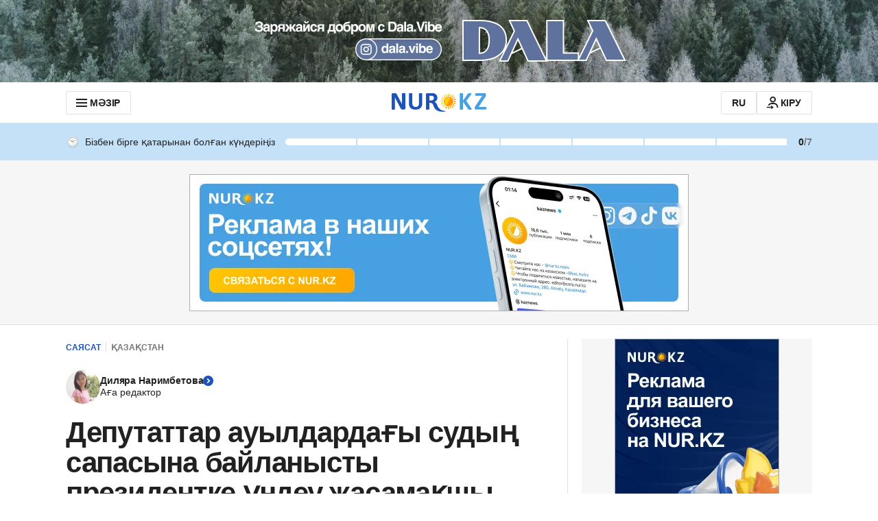

--- FILE ---
content_type: application/javascript
request_url: https://kaz.nur.kz/_astro/comment-thread.BcUfMMEa.js
body_size: 5463
content:

!function(){try{var e="undefined"!=typeof window?window:"undefined"!=typeof global?global:"undefined"!=typeof self?self:{},n=(new Error).stack;n&&(e._sentryDebugIds=e._sentryDebugIds||{},e._sentryDebugIds[n]="f2d81242-6b1d-52a5-b3b6-3fc7fca470b0")}catch(e){}}();
import{j as i}from"./jsx-runtime.D_zvdyIk.js";import{r as m}from"./index.Ol0pFmKV.js";import{c as E}from"./inheritsLoose.MYm6oGjQ.js";import{v as T,V as M,d as ue}from"./ui-kit.DIVo4FFN.js";import{u as Z,a as S}from"./use-message.CD5RiYaj.js";import{a as se}from"./user.B4QDME42.js";import{p as me}from"./reactions.Djz-V0KD.js";import{c as _,A as p,h as pe,T as de,$ as X,H as fe,W as he}from"./service.CA7OEjLp.js";import{g as Ce}from"./_commonjsHelpers.Cpj98o6Y.js";import{a as re}from"./index.BsD3EpIt.js";import{l as N}from"./logger.DdQuRkN1.js";import{a as _e,i as Ee}from"./mobile-check.B81enSJ2.js";import{N as ge}from"./nickname-achievement-badge.C-_T19_V.js";import{s as Re,a as xe,C as Te}from"./comment-card.DWOESqsw.js";import{A as ye}from"./auth-modal.D3CDI89G.js";import{s as j}from"./helpers.QSJ0JnEP.js";import{g as we}from"./ui-messages.yn2LjoTT.js";import{d as Se}from"./close.C5_L6VB-.js";import{H as be}from"./http.CdnkxX2b.js";const Ne=e=>{const t=window.location.href;return{...e,url:t}},ve="_commentCardNickname_erf8e_1",Ae="_nicknameLink_erf8e_15",z={commentCardNickname:ve,nicknameLink:Ae},Me=20,je=10,ke=30,Oe=20,Le=1,Ve=({dailyVisit:e,userId:t,userName:n,level:s=1})=>{const{t:o}=Z(),{commentBadgeKey:a}=e||{},r=_e();let c=r?Me:ke;s!==Le&&(c=r?je:Oe);let l="";return n?.length>c&&(l=`${n?.slice(0,c)}...`),i.jsxs("div",{className:z.commentCardNickname,children:[i.jsx("a",{target:"_blank",href:`/users/${t}`,className:z.nicknameLink,children:i.jsx(T,{variant:"title-14",children:l||n})}),a&&i.jsx(ge,{variant:a,badgeName:o(`userAchievements.badges.${a}`)})]})},De=Object.seal({id:"",text:"",createdAt:"",user:{id:"",name:""},replies:[],reactions:[]}),We=e=>({...De,...e}),Ue=e=>{const t=e.trim(),n=2700;return t.length===0?"Comment message cannot be empty":t.length>n?`Comment message too long: max of ${n} chars exceeded`:""};var q,J;function He(){if(J)return q;J=1;function e(t){return t==null}return q=e,q}var Fe=He();const $e=Ce(Fe),Ie=({text:e,parentCommentId:t,article:n})=>{const s={text:e,article:n};return $e(t)?s:{...s,parentCommentId:t}},Be=e=>We({recentlyAdded:!1,...e}),G=re({}),b=e=>G.value[e]||[],V=(e,t)=>{G.set({...G.value,[e]:t})},Qt=(e,t)=>{const n=b(e),s=a=>{const r=[];return a.forEach(c=>{r.push(c),c.replies&&c.replies.length>0&&r.push(...s(c.replies))}),r};return s(n).filter(a=>a.user.id===t)},oe=(e,t,n)=>{const s=b(e);V(e,s.map(o=>o.id===t?{...o,reactionsCount:n}:o))},qe=(e,t,n)=>e.map(s=>{if(s.id===n)return{...s,replies:[t,...s.replies??[]]};const o=(s.replies??[]).map(a=>{if(a.id===n)return{...a,replies:[t]};const r=(a.replies??[]).map(c=>{if(c.id===n)return{...c,replies:[t,...c.replies??[]]};const l=(c.replies??[]).map(u=>u.id===n?{...u,replies:[t,...u.replies??[]]}:u);return{...c,replies:l}});return{...a,replies:r}});return{...s,replies:o}}),Pe=(e,t)=>[t,...e],Ge=({articleId:e,parentCommentId:t,comment:n})=>typeof t>"u"||t===null?Pe(b(e),n):qe(b(e),n,t),Ze=async({commentText:e,parentCommentId:t,article:n,user:s})=>{const o=Ie({text:e,parentCommentId:t,article:Ne(n)}),a=Ue(e);if(a)throw Error(`Comment validation error: ${a}`);try{let r;if(o.parentCommentId?r=await _.saveReplyComment(o,{isRawResponse:!0}):r=await _.saveComment(o,{isRawResponse:!0}),r.tokenError)return{isSuccess:!1,tokenError:!0};const c=await r.json();return typeof c.id!="string"?(o.parentCommentId?window.publishEvent(p.COMMENTS,{event:"click_send_reply_error",articleId:n.id,errorMessage:r?.message}):window.publishEvent(p.COMMENTS,{event:"click_send_root_comment_error",articleId:n.id,errorMessage:r?.message}),{isSuccess:!1,code:r?.statusCode}):(o.parentCommentId?window.publishEvent(p.COMMENTS,{event:"click_send_reply_success",articleId:n.id}):window.publishEvent(p.COMMENTS,{event:"click_send_root_comment_success",articleId:n.id}),V(n.id,Ge({articleId:n.id,parentCommentId:t,comment:Be({...o,id:c.id,createdAt:new Date().toISOString(),recentlyAdded:!0,user:s})})),{isSuccess:!0})}catch(r){N.error("Error updating article comment",r)}},Xe=e=>{const t=new Set,n=s=>{s.forEach(o=>{t.add(o.user.id),o.replies&&o.replies.length>0&&n(o.replies)})};return n(e),Array.from(t)},Ye=(e,t)=>{const n=b(e),s=a=>a.map(r=>{const c=t[r.user.id];let l=r.replies;return r.replies&&r.replies.length>0&&(l=s(r.replies)),{...r,dailyVisit:c,replies:l}}),o=s(n);V(e,o)},en=async e=>{const t=await _.getArticleComments(e);V(e,t);const n=Xe(t);n.length>0&&Ke(e,n)},Ke=async(e,t)=>{const n={},s=t.join(",");try{const o=await pe.getActivitiesDailyVisit({userIds:s});Object.entries(o).forEach(([a,r])=>{n[a]=de(r)})}catch(o){N.error("Error reading article comments with daily visit",o,{articleId:e,userIds:t})}Ye(e,n)},ze=e=>i.jsx("svg",{xmlns:"http://www.w3.org/2000/svg",width:"24",height:"24",viewBox:"0 0 24 24",fill:"none",...e,children:i.jsx("path",{d:`M11.953 2C6.465 2 2 6.486 2 12C2 17.514 6.486 22 12 22C17.514
         22 22 17.514 22 12C22 6.486 17.493 2 11.953 2ZM13 17H11V15H13V17ZM13
         13H11V7H13V13Z`,fill:"#E11900"})}),Je=e=>i.jsx("svg",{width:"24",height:"24",viewBox:"0 0 24 24",fill:"none",xmlns:"http://www.w3.org/2000/svg",...e,children:i.jsx("path",{d:`M12 2C6.486 2 2 6.486 2 12C2 17.514 6.486 22 12
         22C17.514 22 22 17.514 22 12C22 6.486 17.514 2 12 2ZM13
         17H11V11H13V17ZM13 9H11V7H13V9Z`,fill:"#1E54B7"})}),Qe="_alertWrapper_17u7b_1",et="_info_17u7b_9",tt="_error_17u7b_13",nt="_alertIcon_17u7b_18",w={alertWrapper:Qe,info:et,error:tt,alertIcon:nt},ae=({children:e,type:t,className:n})=>{const s=t==="error";return i.jsxs("div",{className:E(w.alertWrapper,{[w.info]:!s,[w.error]:s},n),children:[s?i.jsx(ze,{className:w.alertIcon}):i.jsx(Je,{className:w.alertIcon}),e]})},st="_inputWrapper_13qb4_1",rt="_textArea_13qb4_7",ot="_counter_13qb4_22",at="_counterText_13qb4_31",it="_greyText_13qb4_38",x={inputWrapper:st,textArea:rt,counter:ot,counterText:at,greyText:it},ct=48,lt=({onInput:e,value:t="",onFocus:n,onBlur:s})=>{const r=m.useRef(null),c=h=>{let d=h.target.value;d.trim().length===0?(d=d.trim(),r.current&&(r.current.style.height=`${ct}px`)):r.current&&(r.current.style.height=`${r.current.scrollHeight}px`),d.length<=2700&&e(d)},l=m.useCallback(()=>{Ee()&&r.current&&n(()=>{r.current&&r.current.scrollIntoView({inline:"center",block:"center"})})},[r,n]),u=h=>h.length;return m.useEffect(()=>{r.current&&r.current.focus()},[]),i.jsxs("div",{className:x.inputWrapper,children:[i.jsx("textarea",{cols:3,className:x.textArea,value:t,onChange:c,name:"commentText",placeholder:"Напишите комментарий...",ref:r,onFocus:l,onBlur:s}),i.jsxs("div",{className:x.counter,children:[i.jsxs(T,{className:x.counterText,component:"span",children:[u(t),"/"]}),i.jsx(T,{component:"span",className:E(x.counterText,x.greyText),children:2700})]})]})},ut="_formWithMargin_1tjyk_1",mt="_buttonsWrapper_1tjyk_5",pt="_alert_1tjyk_19",P={formWithMargin:ut,buttonsWrapper:mt,alert:pt},k={main:"main",child:"child"},dt=({isLoading:e=!1,error:t="",onSubmit:n,onReset:s,type:o=k.child,articleId:a,isLast:r=!1})=>{const{t:c}=Z(),l=S(X),[u,h]=m.useState(""),[d,v]=m.useState(!1),[C,A]=m.useState(!1),W=!u||e,R=m.useRef(null),U=l.role===se.EXTENDED,H=!!l.username;if(m.useEffect(()=>{C&&typeof R.current=="function"&&R.current()},[C,R]),!H||!U)return null;const F=()=>{o===k.main?window.publishEvent(p.COMMENTS,{actionTarget:"click_cancel_root_comment",articleId:a}):window.publishEvent(p.COMMENTS,{actionTarget:"click_cancel_reply",articleId:a}),h(""),s()},y=()=>{u&&(o===k.main?window.publishEvent(p.COMMENTS,{actionTarget:"click_send_root_comment",articleId:a}):window.publishEvent(p.COMMENTS,{actionTarget:"click_send_reply",articleId:a}),n(u))},$=f=>{d||(o===k.main?window.publishEvent(p.COMMENTS,{actionTarget:"change_root_text_area",articleId:a}):window.publishEvent(p.COMMENTS,{actionTarget:"change_reply_text_area",articleId:a}),v(!0)),h(f)},I=f=>{r&&(A(!0),R.current=f)};return i.jsxs("form",{onSubmit:f=>f.preventDefault(),className:E({[P.formWithMargin]:C}),children:[i.jsx(lt,{value:u,onInput:$,onFocus:()=>I(()=>{}),onBlur:()=>A(!1)}),i.jsxs("div",{className:P.buttonsWrapper,children:[i.jsx("button",{onClick:F,className:E("button","button--outline"),children:c("articleComments.cancel")}),i.jsx("button",{onClick:y,className:E("button","button--primary"),disabled:W,children:c("articleComments.publish")})]}),!!t&&i.jsx(ae,{type:"error",className:P.alert,children:i.jsx(T,{variant:"text-14",children:t})})]})},Y=re({}),g=()=>Y.value,D=e=>{Y.set({...g(),...e})},ft=(e,t)=>{const n={...g()[e]};Object.entries(t).forEach(([s,o])=>{const a=n[s];a&&(n[s]=a.map(r=>r.type!==o.type?r:{...r,...o,isUserReaction:!0}))}),D({...g(),[e]:n})},ie=e=>e.reduce((t,n)=>t+n.count,0),ht=(e,t)=>e.some(s=>s.type===t)?e.map(s=>s.isUserReaction?{type:s.type,count:s.count>1?s.count-1:0,updatedAt:new Date().toISOString()}:s.type===t?{...s,count:s.count+1,isUserReaction:!0,updatedAt:new Date().toISOString()}:s).filter(s=>s.count>0):[...e.map(s=>s.isUserReaction?{type:s.type,count:s.count-1,updatedAt:new Date().toISOString()}:s),{type:t,count:1,isUserReaction:!0,updatedAt:new Date().toISOString()}].filter(s=>s.count>0),Ct=(e,t,n)=>{const s=g()[e]||{},o=s[t]||[],a=ht(o,n);D({...g(),[e]:{...s,[t]:a}});const r=ie(a);oe(e,t,r)},_t=(e,t)=>{const n=g()[e]||{},o=(n[t]||[]).map(r=>r.isUserReaction?{type:r.type,count:r.count-1,updatedAt:new Date().toISOString()}:r).filter(r=>r.count>0);D({...g(),[e]:{...n,[t]:o}});const a=ie(o);oe(e,t,a)},tn=async e=>{try{const t=await _.getCommonReactions(e);D({[e]:t.reactions})}catch(t){N.error("Error reading common reactions",t,{articleId:e})}},nn=async e=>{try{const t=await _.getCommentsUserReactions(e);ft(e,t.reactions)}catch(t){N.error("Error reading comments user reactions",t,{articleId:e})}},ce=m.createContext({reactions:{},handleReactionClick:()=>{}}),Et=e=>Object.values(e).length>0?Object.keys(e).reduce((t,n)=>(t[n]=Re(e[n]),t),{}):{},gt=(e,t,n)=>{const s=t.find(o=>o.isUserReaction);window.publishEvent(p.REACTION_CHANGE,{newReactionType:e.type===s?.type?"":e.type,previousReactionType:s?.type||"",isFromPreview:n})},{t:O}=we(),Q=async({articleId:e,commentId:t,reaction:n})=>{if(n.isUserReaction)try{await _.deleteUserCommentReaction(t,{isRawResponse:!0}),_t(e,t)}catch{j({variant:M.ALERT,text:O("articleComments.publishError")})}else try{const s=await _.setUserCommentReaction(t,n.type,{isRawResponse:!0});if(s.ok){Ct(e,t,n.type);return}if(s.status===429){window.publishEvent(p.COMMENT_REACTIONS_RATE_LIMIT_EXCEEDED_ERROR),j({variant:M.ALERT,text:O("articleComments.limitError")});return}j({variant:M.ALERT,text:O("articleComments.publishError")})}catch{j({variant:M.ALERT,text:O("articleComments.publishError")})}},sn=({articleId:e,children:t})=>{const n=S(X),s=S(Y),o={reactions:Et(s[e]||{}),handleReactionClick:({commentId:a,reaction:r,commentReactions:c,isFromPreview:l})=>{if(!n.isAuthenticated){Se(ye.COMMENT_REACTION),fe(()=>{Q({reaction:r,commentId:a,articleId:e})});return}gt(r,c,l),Q({articleId:e,commentId:a,reaction:r})}};return i.jsx(ce.Provider,{value:o,children:t})},Rt=({commentId:e,isFromPreview:t=!1,variant:n="primary"})=>{const{reactions:s,handleReactionClick:o}=m.useContext(ce),a=s?.[e]||[],r=()=>{o({commentId:e,reaction:me,commentReactions:a,isFromPreview:t})},c=u=>{o({commentId:e,reaction:u,commentReactions:a,isFromPreview:t})},l=u=>{o({commentId:e,reaction:{type:u,count:0,updatedAt:new Date().toISOString(),isUserReaction:!1},commentReactions:a,isFromPreview:t})};return i.jsx(xe,{handlePermanentReactionClick:r,handleReactionClick:c,handleAddReactionClick:l,commentReactions:a,isFromPreview:t,variant:n})},le=m.createContext(!0),rn=({children:e})=>{const[t,n]=m.useState(!0);function s(){n(!1)}function o(){n(!0)}return m.useEffect(()=>(document.addEventListener("offline",s),document.addEventListener("online",o),()=>{document.removeEventListener("offline",s),document.removeEventListener("online",o)}),[]),i.jsx(le.Provider,{value:t,children:e})},K=he({}),xt=()=>K.value,ee=e=>{const t=xt();return K.set({...t,[e.id]:e}),e},Tt=async(e,t)=>{try{const n=await _.getArticleCommentsInfo(e,{isRawResponse:!0});if(n.status===be.NoContent)return ee(t);{const s=await n.json();return ee({commentCount:s.commentCount,lastCommentDate:s.lastCommentDate,isCommentsEnabled:t.isCommentsEnabled,url:t.url,id:e,headline:t.headline})}}catch(n){N.error("Error reading article comments",n,{articleId:e});return}},te=new Set,yt=e=>{const n=S(K)[e],s=document.querySelector(`.js-article[data-id="${e}"]`),o={id:e,commentCount:0,headline:s?.dataset?.title||"",lastCommentDate:"",url:s?.dataset?.url||"",isCommentsEnabled:s?.dataset?.isCommentsEnabled==="true"};return m.useEffect(()=>{const a=async()=>{await Tt(e,o)};!n&&!te.has(e)&&(te.add(e),a())},[e,n]),n??o},wt="_buttonsWrapper_nw867_1",St="_button_nw867_1",bt="_commentFormWrapper_nw867_34",Nt="_commentAlert_nw867_38",L={buttonsWrapper:wt,button:St,commentFormWrapper:bt,commentAlert:Nt},vt=4,At=429,Mt=({articleId:e,comment:t,className:n="",level:s,isLast:o=!1,hideReactionsBlock:a=!1})=>{const{t:r}=Z(),c=S(X),[l,u]=m.useState(!1),[h,d]=m.useState(!1),[v,C]=m.useState(""),A=()=>{window.publishEvent(p.COMMENTS,{articleId:e,actionTarget:"click_reply_button"}),u(!0)},W=yt(e),R=m.useContext(le),U=$=>async I=>{if(!R)return C(r("articleComments.connectionError"));d(!0);try{const f=await Ze({commentText:I,user:$,parentCommentId:t.id,article:W});if(!f?.isSuccess&&f?.tokenError)return;if(f?.isSuccess)C(""),u(!1);else{let B;f?.code===At?B=r("articleComments.limitError"):B=r("articleComments.publishError"),C(B)}}catch{d(!1)}finally{d(!1)}},H=()=>{u(!1),v.length&&C("")},F=i.jsxs(i.Fragment,{children:[i.jsx("div",{className:L.buttonsWrapper,children:c.username&&c.role===se.EXTENDED&&i.jsxs("button",{className:E("button","button--outline",L.button),onClick:A,disabled:l,children:[i.jsx("svg",{className:"button__icon",children:i.jsx("use",{href:`#${ue.REPLY_20}`})}),i.jsx(T,{variant:"title-14",children:r("articleComments.reply")})]})}),l?i.jsx("div",{className:L.commentFormWrapper,children:i.jsx(dt,{onSubmit:U(c),onReset:H,error:v,articleId:e,isLoading:h,isLast:o})}):null]});let y;return t.recentlyAdded?y=i.jsx(ae,{type:"info",className:L.commentAlert,children:i.jsxs(T,{variant:"text-14",children:[r("articleComments.moderationText1"),i.jsx("a",{className:"link",href:"/comment-rules.html",children:r("articleComments.moderationTextLink")}),r("articleComments.moderationText2")]})}):s<=vt&&(y=F),i.jsx(Te,{className:n,text:t.text,date:t.createdAt,headerTitle:i.jsx(Ve,{userName:t.user.username,level:s,dailyVisit:t.dailyVisit,userId:t.user.id}),children:a?null:i.jsxs(i.Fragment,{children:[!t.recentlyAdded&&i.jsx(Rt,{commentId:t.id,isFromPreview:!1,variant:"primary"}),c.isAuthenticated?y:null]})},t.id)},jt="_wrapper_1qc41_1",kt="_threadNode_1qc41_7",ne={wrapper:jt,threadNode:kt},Ot=({articleId:e,comment:t,className:n="",level:s,isLast:o=!1,hideReactionsBlock:a=!1})=>i.jsxs("div",{className:E(ne.wrapper,n),children:[i.jsx(Mt,{hideReactionsBlock:a,comment:t,level:s,articleId:e,isLast:t.replies?.length===0&&o}),t.replies?.length>=1?i.jsx("div",{className:ne.threadNode,children:t.replies.map((r,c)=>i.jsx(Ot,{hideReactionsBlock:a,comment:r,level:s+1,articleId:e,isLast:c===t.replies.length-1&&o},r.id))}):null]},t.id);export{G as $,Rt as C,le as N,sn as R,Ve as a,dt as b,Mt as c,Ot as d,rn as e,nn as f,Qt as g,en as h,tn as r,Ze as s,yt as u};

//# debugId=f2d81242-6b1d-52a5-b3b6-3fc7fca470b0


--- FILE ---
content_type: application/javascript
request_url: https://kaz.nur.kz/_astro/analytics.astro_astro_type_script_index_1_lang.DmnTQYg5.js
body_size: 793
content:

!function(){try{var e="undefined"!=typeof window?window:"undefined"!=typeof global?global:"undefined"!=typeof self?self:{},n=(new Error).stack;n&&(e._sentryDebugIds=e._sentryDebugIds||{},e._sentryDebugIds[n]="33309942-75b3-5795-a01b-e03aec5988a3")}catch(e){}}();
import"./reactions.Djz-V0KD.js";import{A as c}from"./service.CA7OEjLp.js";import{l as s,b as l}from"./cookie.CuuFVc1O.js";import{l as h}from"./logger.DdQuRkN1.js";import"./ui-kit.DIVo4FFN.js";import"./index.BsD3EpIt.js";import{g,c as _,s as p,T as o}from"./jitsu.es.BsGp0AmX.js";import{E as f}from"./event-subscriber.XaLZAdKB.js";import{b as u}from"./init-analytics.T3QIRVux.js";import"./_commonjsHelpers.Cpj98o6Y.js";import"./common.DCCSYNLy.js";import"./routes.Bdr35kcZ.js";import"./custom-events.BkmV4OTC.js";import"./index.Ol0pFmKV.js";import"./inheritsLoose.MYm6oGjQ.js";import"./index.dIqKFtWD.js";import"./floating-ui.dom.BuBfAMop.js";import"./event-center.DHCfzDiW.js";class E{isInitialized=!1;VERSION="0.2.0";onThe={};constructor(){s("ontheScript","https://cdn.onthe.io/io.js?ghDf5sWW6gLM",()=>{const i=l(),t={page_url:window.location.href,page_url_canonical:i.urlCanonical,page_title:document.title,page_type:i.pageType||"",page_language:i.language.toLowerCase()};if(document.referrer&&(t.referer=document.referrer),(i.pageType==="article"||i.pageType==="recipe")&&(t.article_id=Number(i.articleId),t.article_type=i.articleType,t.article_authors=i.authors,t.article_authors_ids=i.authorIds,t.article_categories=i.categoryTitle,t.article_publication_date=i.publicationDate?new Date(i.publicationDate).toUTCString():new Date().toUTCString(),i.subcategory&&(t.article_subcategories=i.subcategory)),this.onThe._io_config=this.onThe._io_config||{},this.onThe._io_config.version=this.VERSION,this.onThe._io_config[this.VERSION]=this.onThe._io_config[this.VERSION]||[],Array.isArray(this.onThe._io_config[this.VERSION])){const r=this.onThe._io_config[this.VERSION];r.every(n=>typeof n=="object")&&r.push(t)}window._io_config=window._io_config||{},window._io_config.version=this.VERSION,window._io_config[this.VERSION]=window._io_config[this.VERSION]||[],window._io_config[this.VERSION].push(t),this.isInitialized=!0,this.trackCallbacks()},i=>h.error("Error loading onthe analytics script",i))}trackCallbacks=()=>{const i=g(o.ON_THE);i.length>0&&(i.forEach(t=>{Array.isArray(t)?this.trackEvent(...t):this.trackEvent(t)}),_(o.ON_THE))};trackEvent=(...i)=>{if(this.isInitialized){window._io_config[this.VERSION].push(...i);return}p(o.ON_THE,i)}}const m=e=>new f({[c.PAGEVIEW_INFINITE]:i=>e(i)}),a=new E;u.subscribe(m(a.trackEvent).getEvents());window.onThePlugin=a;

//# debugId=33309942-75b3-5795-a01b-e03aec5988a3
